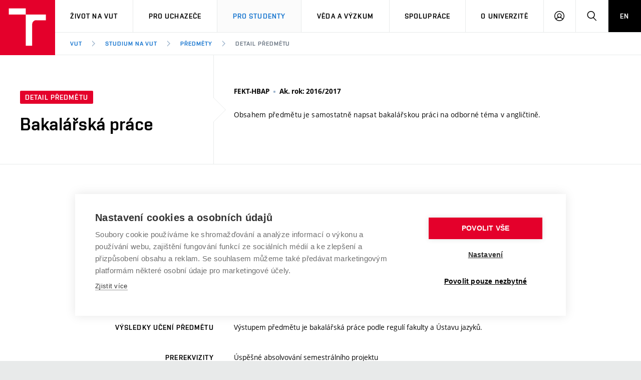

--- FILE ---
content_type: text/html; charset=utf-8
request_url: https://www.vut.cz/studenti/predmety/detail/170410
body_size: 9939
content:
<!DOCTYPE HTML>
<html class="no-js" lang="cs"><head>
    <script>
        Object.defineProperty(window, 'gl_lang_code', {writable:false, value:'cs'});
        Object.defineProperty(window, 'gl_debug', {writable:false, value:false});
        Object.defineProperty(window, 'gl_url_www', {writable:false, value:'https://www.vut.cz/'});
        Object.defineProperty(window, 'gl_cookie_help_status', {writable:false, value:'t2_help_status'});
        if (!window.hasOwnProperty('jstr')) {
            Object.defineProperty(window, 'jstr', {
                writable: false,
                value: function (cs, en) {
                    cs = (typeof cs == 'string' ? cs : (cs && cs.toString ? cs.toString() : '')).trim().replace(/\s+/, ' ');
                    return cs;
                }
            });
        }
    </script>

    <script>
window.dataLayer=window.dataLayer||[];
</script>

    <!-- Google Tag Manager -->
<script>(function(w,d,s,l,i){w[l]=w[l]||[];w[l].push({'gtm.start':
new Date().getTime(),event:'gtm.js'});var f=d.getElementsByTagName(s)[0],
j=d.createElement(s),dl=l!='dataLayer'?'&l='+l:'';j.async=true;j.src=
'https://www.googletagmanager.com/gtm.js?id='+i+dl;f.parentNode.insertBefore(j,f);
})(window,document,'script','dataLayer','GTM-WCCFFS');</script>
<!-- End Google Tag Manager -->

    <script>
                        dataLayer.push({
                            'code' : {
                                'v' : '2.2'
                            },
                            'page' : {
                                'currencyCode' : 'CZK',
                                'locale' : 'cs',
                                'title' : 'Detail předmětu – VUT',
                                'fullPath' : null
                            },
                            'user' : {
                                'l' :  'out'
                            }
                        });
                        </script>        <meta charset="UTF-8" />
        <meta http-equiv="X-UA-Compatible" content="IE=edge">
        <!--<meta http-equiv="Content-Type" content="text/html;charset=utf-8" />-->
        <!--<meta http-equiv="Content-Language" content="cz">-->
        <title>Detail předmětu – VUT</title>
        <meta name="author" content="CIS VUT">
        
                    <meta name="robots" content="index,follow" />
                    <meta name="googlebot" content="index,follow" />
                
        <link rel="icon" href="/i/images/favicon_ostra.ico" type="image/x-icon">
        <link rel="shortcut icon" href="/i/images/favicon_ostra.ico" type="image/x-icon">

        <link rel="apple-touch-icon" href="https://www.vut.cz/i/images/apple-touch-icon.png" />
        <link rel="apple-touch-icon-precomposed" sizes="57x57" href="https://www.vut.cz/i/images/apple-touch-icon-57x57.png" />
        <link rel="apple-touch-icon-precomposed" sizes="72x72" href="https://www.vut.cz/i/images/apple-touch-icon-72x72.png" />
        <link rel="apple-touch-icon-precomposed" sizes="76x76" href="https://www.vut.cz/i/images/apple-touch-icon-76x76.png" />
        <link rel="apple-touch-icon-precomposed" sizes="114x114" href="https://www.vut.cz/i/images/apple-touch-icon-114x114.png" />
        <link rel="apple-touch-icon-precomposed" sizes="120x120" href="https://www.vut.cz/i/images/apple-touch-icon-120x120.png" />
        <link rel="apple-touch-icon-precomposed" sizes="144x144" href="https://www.vut.cz/i/images/apple-touch-icon-144x144.png" />
        <link rel="apple-touch-icon-precomposed" sizes="152x152" href="https://www.vut.cz/i/images/apple-touch-icon-152x152.png" />
        <link rel="apple-touch-icon-precomposed" sizes="180x180" href="https://www.vut.cz/i/images/apple-touch-icon-180x180.png" />

        <!--
        // html 5 unknown
        <meta http-equiv="Content-Script-Type" content="text/javascript">
        <meta http-equiv="Content-Style-Type" content="text/css">
        -->


        <meta name="viewport" content="width=device-width, initial-scale=1.0, minimum-scale=1.0, maximum-scale=1.0, user-scalable=0"><link rel="stylesheet" href="/i/css/portal2018.css?ver=31" media="screen"><link rel="stylesheet" href="/i/css/print.css" media="print">  <link rel="stylesheet" title="Default Skin" media="all" type="text/css" href="/i/assets/base/vutbox/vutbox.css?version=1a465a3c3f27b4ddb8547580a87e6656c7ff7bcd">
  <link rel="stylesheet" title="Default Skin" media="all" type="text/css" href="/i/www_base/css/icomoon/style.css?version=1a465a3c3f27b4ddb8547580a87e6656c7ff7bcd">
  <link rel="stylesheet" title="Default Skin" media="all" type="text/css" href="/i/css/portal2018_vutpath.css?ver=64">
  <link rel="stylesheet" title="Default Skin" media="all" type="text/css" href="/i/www_base/css/html.css">
  <link rel="stylesheet" title="Default Skin" media="all" type="text/css" href="/i/assets/base/vutajax/vutajax.css?version=1a465a3c3f27b4ddb8547580a87e6656c7ff7bcd">
  <script src="/i/www_base/lib_www/jquery/jquery-1.12.4.min.js"></script>
  <script src="/i/www_base/lib_www/jquery/jquery-migrate-1.4.1.min.js"></script>
  <script src="/i/www_base/js/html.js"></script>
  <script src="/i/assets/base/vutajax/vutajax.pack.js?version=1a465a3c3f27b4ddb8547580a87e6656c7ff7bcd"></script>
  <script src="/i/images/layout_portal2018/js/modernizr.min.js"></script>
  <script src="/i/images/layout_portal2018/js/cookies.js"></script>
<meta name=“robots” content=“noindex, follow” />            <script>
                (function () {
                    var className = document.documentElement.className;
                    className = className.replace('no-js', 'js');

                    if (window.Cookies.get('fontsLoaded') === 'true') {
                        className += ' fonts-loaded';
                    }

                    document.documentElement.className = className;
                }());
            </script>
        

        <style>
            .alert-ua-yellow {background: #f9dd16; color: #1676d0;}
            .alert-ua-blue {margin-bottom: 0px;}
            .alert-ua-yellow a:hover, .alert-ua-yellow a:visited {color:black}
            .alert-ua-blue a:hover, .alert-ua-blue a:visited {color:black}
        </style>



        </head>
<body>
<!-- Google Tag Manager (noscript) -->
<noscript><iframe src="https://www.googletagmanager.com/ns.html?id=GTM-WCCFFS"
height="0" width="0" style="display:none;visibility:hidden"></iframe></noscript>
<!-- End Google Tag Manager (noscript) --><div id="ttip"></div><script language=javascript type="text/javascript">ttip_obj_init()</script><style>
/* velikost standardniho pisma ve fz-lg jen na vut.cz */
.fz-lg {font-size:14px;}
</style>

<div class="mother">
      <nav class="m-accessibility" id="m-accessibility">
        <p class="vhide">Přístupnostní navigace</p>
        <a title="Přejít k obsahu (Klávesová zkratka: Alt + 2)" accesskey="2" href="#main">Přejít k obsahu</a>
        <span class="hide">|</span>
        <a href="#m-main">Přejít k hlavnímu menu</a>
      </nav>

      <header class="header" role="banner">


        <h1 class="header__logo">
          <a href="/" aria-label="Odkaz na domovskou stránku">
            <span class="icon-svg icon-svg--symbol print-hide">
              <svg class="icon-svg__svg" xmlns:xlink="https://www.w3.org/1999/xlink">
              
                <use xlink:href="https://www.vut.cz/i/images/layout_portal2018/bg/icons-svg.svg#icon-symbol" x="0" y="0" width="100%" height="100%"></use>
                
              </svg>
            </span>
            
            <span class="header__logo-main " data-timeout="1500">
        <span class="icon-svg icon-svg--logo ">
              <svg class="icon-svg__svg" xmlns:xlink="https://www.w3.org/1999/xlink">
              
                <use xlink:href="https://www.vut.cz/i/images/layout_portal2018/bg/icons-svg.svg#icon-logo" x="0" y="0" width="100%" height="100%"></use>
              
              </svg>
            </span>

            </span>
            <span class="vhide">VUT</span>
          </a>
        </h1>

        <nav id="m-main" class="m-main m-main--header header__menu" aria-label="Hlavní menu">
          <a href="#" class="m-main__toggle">
            <span class="icon-svg icon-svg--menu m-main__toggle-icon m-main__toggle-icon--open">
              <svg class="icon-svg__svg" xmlns:xlink="https://www.w3.org/1999/xlink">
                <use xlink:href="https://www.vut.cz/i/images/layout_portal2018/bg/icons-svg.svg#icon-menu" x="0" y="0" width="100%" height="100%"></use>
              </svg>
            </span>

            <span class="icon-svg icon-svg--close--sm m-main__toggle-icon m-main__toggle-icon--close">
              <svg class="icon-svg__svg" xmlns:xlink="https://www.w3.org/1999/xlink">
                <use xlink:href="https://www.vut.cz/i/images/layout_portal2018/bg/icons-svg.svg#icon-close--sm" x="0" y="0" width="100%" height="100%"></use>
              </svg>
            </span>

            <span class="m-main__toggle-label">Menu</span>
          </a>

          <ul class="m-main__list m-main__list--main">
            <li class="m-main__item" data-toggle>
              <a href="#" class="m-main__link">Život na VUT</a>
              <a href="#" class="m-main__toggle-sub js-toggle">
                <span class="icon-svg icon-svg--angle-d m-main__toggle-sub-icon">
                  <svg class="icon-svg__svg" xmlns:xlink="https://www.w3.org/1999/xlink">
                    <use xlink:href="https://www.vut.cz/i/images/layout_portal2018/bg/icons-svg.svg#icon-angle-d" x="0" y="0" width="100%" height="100%"></use>
                  </svg>
                </span>

                <span class="vhide">Submenu</span>
              </a>
              <div class="m-main__submenu" data-toggleable>
                <div class="m-sub">
                  <div class="m-sub__col">
                    <ul class="m-sub__list">
                      
      <li class="m-sub__item">
        <a href="/zivot" class="m-sub__link">Atmosféra VUT</a>
      </li>
      <li class="m-sub__item">
        <a href="/zivot/prostory" class="m-sub__link">Prostory školy</a>
      </li>
      <li class="m-sub__item">
        <a href="/zivot/koleje" class="m-sub__link">Koleje</a>
      </li>
      <li class="m-sub__item">
        <a href="/zivot/menzy" class="m-sub__link">Stravování</a>
      </li>
      <li class="m-sub__item">
        <a href="/zivot/sport" class="m-sub__link">Sport na VUT</a>
      </li>
      <li class="m-sub__item">
        <a href="/zivot/studentsky" class="m-sub__link">Studentský život</a>
      </li>
      <li class="m-sub__item">
        <a href="/zivot/brno" class="m-sub__link">Brno</a>
      </li>
  
                    </ul>
                  </div>
                </div>
              </div>
            </li>


            <li class="m-main__item" data-toggle>
              <a href="#" class="m-main__link">Pro uchazeče</a>
              <a href="#" class="m-main__toggle-sub js-toggle">
                <span class="icon-svg icon-svg--angle-d m-main__toggle-sub-icon">
                  <svg class="icon-svg__svg" xmlns:xlink="https://www.w3.org/1999/xlink">
                    <use xlink:href="https://www.vut.cz/i/images/layout_portal2018/bg/icons-svg.svg#icon-angle-d" x="0" y="0" width="100%" height="100%"></use>
                  </svg>
                </span>

                <span class="vhide">Submenu</span>
              </a>
              <div class="m-main__submenu" data-toggleable>
                <div class="m-sub">
                  <div class="m-sub__col">
                    <ul class="m-sub__list">
                      

      <li class="m-sub__item">
        <a href="/studuj/proc-na-vut" class="m-sub__link">Proč na VUT</a>
      </li>
      <li class="m-sub__item">
        <a href="/studenti/programy?data[rok]=2026" class="m-sub__link">Studijní programy</a>
      </li>
      <li class="m-sub__item">
        <a href="/studuj/dod" class="m-sub__link">Dny otevřených dveří</a>
      </li>
      <li class="m-sub__item">
        <a href="/studuj/pro-juniory" class="m-sub__link">Aktivity pro juniory</a>
      </li>
      <li class="m-sub__item">
        <a href="/studuj/czv" class="m-sub__link">Celoživotní vzdělávání</a>
      </li>
      <li class="m-sub__item">
        <a href="/studuj/udaje" class="m-sub__link">Zpracování osobních údajů uchazečů o studium</a>
      </li>

  

                    </ul>
                    <p>
                      <a href="/eprihlaska" target=_blank class="btn btn--sm">
                        <span class="btn__text">E-přihláška</span>
                      </a>
                    </p>
                  </div>
                </div>
              </div>
            </li>
    

            <li class="m-main__item" data-toggle>
              <a href="#" class="m-main__link" aria-current="page">Pro studenty</a>
              <a href="#" class="m-main__toggle-sub js-toggle">
                <span class="icon-svg icon-svg--angle-d m-main__toggle-sub-icon">
                  <svg class="icon-svg__svg" xmlns:xlink="https://www.w3.org/1999/xlink">
                    <use xlink:href="https://www.vut.cz/i/images/layout_portal2018/bg/icons-svg.svg#icon-angle-d" x="0" y="0" width="100%" height="100%"></use>
                  </svg>
                </span>
                <span class="vhide">Submenu</span>
              </a>
              <div class="m-main__submenu m-main__submenu--md m-main__submenu-2col" data-toggleable>
                <div class="m-sub">
                  <div class="m-sub__col">
                    <h2 class="m-highlights__title m-highlights__title--upper color-secondary">Studium</h2>
                    <ul class="m-sub__list">
                      
    <li class="m-sub__item">
      <a href="/studenti/predmety" class="m-sub__link" aria-current="page">Předměty</a>
    </li>
    <li class="m-sub__item">
      <a href="/studenti/programy" class="m-sub__link">Studijní programy</a>
    </li>
    <li class="m-sub__item">
      <a href="/studenti/harmonogram" class="m-sub__link">Harmonogram akademického&nbsp;roku</a>
    </li>
    <li class="m-sub__item">
      <a href="/studenti/zav-prace" class="m-sub__link">Závěrečné práce</a>
    </li>
    <li class="m-sub__item">
      <a href="/studenti/doktorske" class="m-sub__link">Doktorské studium</a>
    </li>
  
                    </ul>
                    <h2 class="m-highlights__title m-highlights__title--upper color-secondary">Legislativa a předpisy</h2>
                    <ul class="m-sub__list">
                      
    <li class="m-sub__item">
      <a href="/studenti/predpisy" class="m-sub__link">Studijní předpisy</a>
    </li>
    <li class="m-sub__item">
      <a href="/studenti/poplatky" class="m-sub__link">Poplatky za studium</a>
    </li>
    <li class="m-sub__item">
        <a href="/studenti/osobni-udaje" class="m-sub__link">Zpracování osobních údajů studentů</a>
    </li>
  
                    </ul>
                  </div>
                  <div class="m-sub__col m-sub__col--sub">
                    <h2 class="m-highlights__title m-highlights__title--upper color-secondary">Zahraničí</h2>
                    <ul class="m-sub__list">
                      
    <li class="m-sub__item">
      <a href="/studenti/staze" class="m-sub__link">Studium a stáže v&nbsp;zahraničí</a>
    </li>
    <li class="m-sub__item">
      <a href="/studenti/uznani-vzdelani" class="m-sub__link">Uznání zahraničního vzdělání</a>
    </li>
  
                    </ul>
                    <h2 class="m-highlights__title m-highlights__title--upper color-secondary">Podpora při studiu</h2>
                    <ul class="m-sub__list">
                      
    <li class="m-sub__item">
      <a href="/studenti/stipendia" class="m-sub__link">Stipendia</a>
    </li>
    <li class="m-sub__item">
      <a href="/knihovny" target=_blank class="m-sub__link link-ext">Knihovny<span class="vhide"> (externí odkaz)</span></a>
    </li>
    <li class="m-sub__item">
      <a href="/vut/podpora-zamestnancu/socialni-bezpeci" class="m-sub__link">Sociální bezpečí</a>
    </li>
    <li class="m-sub__item">
      <a href="/studenti/bez-barier" class="m-sub__link">Studium bez bariér</a>
    </li>
    <li class="m-sub__item">
        <a href="/studenti/podnikavost" class="m-sub__link">Podpora podnikání</a>
    </li>
  
                    </ul>
                  </div>


                </div>
              </div>
            </li>








            <li class="m-main__item" data-toggle>
              <a href="#" class="m-main__link">Věda a výzkum</a>
              <a href="#" class="m-main__toggle-sub js-toggle">
                  <span class="icon-svg icon-svg--angle-d m-main__toggle-sub-icon">
                      <svg class="icon-svg__svg" xmlns:xlink="https://www.w3.org/1999/xlink">
                        <use xlink:href="https://www.vut.cz/i/images/layout_portal2018/bg/icons-svg.svg#icon-angle-d" x="0" y="0" width="100%" height="100%"></use>
                      </svg>
                  </span>

                  <span class="vhide">Submenu</span>
                </a>
              <div class="m-main__submenu <!--m-main__submenu--lg-->" data-toggleable>
                <div class="m-sub">
                  <div class="m-sub__col">
                    <ul class="m-sub__list">
                      
    <li class="m-sub__item">
      <a href="/vav" class="m-sub__link">Věda a výzkum na VUT</a>
    </li>
    <li class="m-sub__item">
      <a href="/vav/excelence" class="m-sub__link">Podpora excelence</a>
    </li>
    <li class="m-sub__item">
      <a href="/vav/mezinarodni-vedecka-rada" class="m-sub__link">Mezinárodní vědecká rada</a>
    </li>
    <li class="m-sub__item">
      <a href="/vav/kvalita-vav " class="m-sub__link">Systém zajišťování kvality výzkumu</a>
    </li>
    <li class="m-sub__item">
      <a href="/vav/infrastruktura" class="m-sub__link">Výzkumné infrastruktury</a>
    </li>
    <li class="m-sub__item">
      <a href="/vav/transfer" class="m-sub__link">Transfer znalostí</a>
    </li>
    <li class="m-sub__item">
      <a href="/vav/openscience" class="m-sub__link">Open Science</a>
    </li>
    <li class="m-sub__item">
      <a href="/vav/projekty" class="m-sub__link">Projekty</a>
    </li>
    <li class="m-sub__item">
      <a href="/vav/projekty/sf" class="m-sub__link">Projekty ze strukturálních fondů</a>
    </li>
    <li class="m-sub__item">
      <a href="/vav/specificky-vyzkum" class="m-sub__link">Specifický výzkum</a>
    </li>

  
                    </ul>
                  </div>
                </div>
              </div>
            </li>





            <li class="m-main__item" data-toggle>
              <a href="#" class="m-main__link">Spolupráce</a>
              <a href="#" class="m-main__toggle-sub js-toggle">
                  <span class="icon-svg icon-svg--angle-d m-main__toggle-sub-icon">
                    <svg class="icon-svg__svg" xmlns:xlink="https://www.w3.org/1999/xlink">
                      <use xlink:href="https://www.vut.cz/i/images/layout_portal2018/bg/icons-svg.svg#icon-angle-d" x="0" y="0" width="100%" height="100%"></use>
                    </svg>
                  </span>

                  <span class="vhide">Submenu</span>
                </a>
              <div class="m-main__submenu" data-toggleable>
                <div class="m-sub">
                  <div class="m-sub__col">
                    <ul class="m-sub__list">
                      
    <li class="m-sub__item">
      <a href="/spoluprace" class="m-sub__link">Firemní spolupráce</a>
    </li>
    <li class="m-sub__item">
      <a href="/spoluprace/zahranicni" class="m-sub__link">Zahraniční spolupráce</a>
    </li>
    <li class="m-sub__item">
      <a href="/spoluprace/skoly" class="m-sub__link">Spolupráce se školami</a>
    </li>
    <li class="m-sub__item">
      <a href="/spoluprace/sluzby" class="m-sub__link">Služby univerzity</a>
    </li>
    <li class="m-sub__item">
      <a href="/spoluprace/mezinarodni-dohody" class="m-sub__link">Mezinárodní dohody</a>
    </li>
    <li class="m-sub__item">
      <a href="/spoluprace/univerzitni-site" class="m-sub__link">Univerzitní sítě</a>
    </li>
  
                    </ul>
                  </div>
                </div>
              </div>
            </li>
            
            <li class="m-main__item" data-toggle>
              <a href="#" class="m-main__link">O univerzitě</a>
              <a href="#" class="m-main__toggle-sub js-toggle">
                  <span class="icon-svg icon-svg--angle-d m-main__toggle-sub-icon">
                    <svg class="icon-svg__svg" xmlns:xlink="https://www.w3.org/1999/xlink">
                      <use xlink:href="https://www.vut.cz/i/images/layout_portal2018/bg/icons-svg.svg#icon-angle-d" x="0" y="0" width="100%" height="100%"></use>
                    </svg>
                  </span>

                  <span class="vhide">Submenu</span>
                </a>
              <div class="m-main__submenu m-main__submenu--md m-main__submenu-4col submenu-col--sub__visible" data-toggleable>
                <div class="m-sub">
                  <div class="m-sub__col">
                    <h2 class="m-highlights__title m-highlights__title--upper color-secondary">O univerzitě</h2>
                    <ul class="m-sub__list">
                      
    <li class="m-sub__item">
      <a href="/vut/profil" class="m-sub__link">Profil univerzity</a>
    </li>
    <ul>
      <li class="m-sub__item">
        <a href="/udrzitelnost" class="m-sub__link">Udržitelná univerzita</a>
      </li>
      <li class="m-sub__item">
        <a href="/contribute" class="m-sub__link">Podnikavá univerzita / ContriBUTe</a>
      </li>
      <li class="m-sub__item">
        <a href="/bezpecna-univerzita" class="m-sub__link">Bezpečná univerzita</a>
      </li>
      <li class="m-sub__item">
        <a href="/vyznamenani" class="m-sub__link">Vyznamenání</a>
      </li>
    </ul>
    <li class="m-sub__item">
      <a href="/vut/struktura" class="m-sub__link">Organizační struktura</a>
    </li>
  
                    </ul>
                    <h2 class="m-highlights__title m-highlights__title--upper color-secondary">Legislativní a úřední záležitosti</h2>
                    <ul class="m-sub__list">
                      
    <li class="m-sub__item">
      <a href="/uredni-deska" class="m-sub__link">Úřední deska</a>
    </li>
    <li class="m-sub__item">
      <a href="/vut/osobni-udaje" class="m-sub__link">Ochrana osobních údajů</a>
    </li>
  
                    </ul>
                  </div>
                  <div class="m-sub__col m-sub__col--sub">
                    <h2 class="m-highlights__title m-highlights__title--upper color-secondary">Kariéra a pracovní prostředí</h2>
                    <ul class="m-sub__list">
                      
    <li class="m-sub__item">
      <a href="https://vutbr.jobs.cz/" target="_blank" class="m-sub__link link-ext">Pracovní příležitosti<span class="vhide"> (externí odkaz)</span></a>
    </li>
    <li class="m-sub__item">
      <a href="/vut/podpora-zamestnancu" class="m-sub__link">Podpora a rozvoj zaměstnanců a studujících</a>
    </li>
    <ul>
      <li class="m-sub__item">
        <a href="/vut/podpora-zamestnancu/rovne-prilezitosti" class="m-sub__link">Rovné příležitosti</a>
      </li>
      <li class="m-sub__item">
        <a href="/vut/podpora-zamestnancu/socialni-bezpeci" class="m-sub__link">Sociální bezpečí</a>
      </li>
      <li class="m-sub__item">
        <a href="/vut/podpora-zamestnancu/hr-award" class="m-sub__link">HR Award</a>
      </li>
    </ul>
  
                    </ul>
                    <h2 class="m-highlights__title m-highlights__title--upper color-secondary">Ostatní</h2>
                    <ul class="m-sub__list">
                      
    <li class="m-sub__item">
      <a href="/vut/kontakty" class="m-sub__link">Kontakty</a>
    </li>
    <li class="m-sub__item">
      <a href="/vut/media" class="m-sub__link">Pro média</a>
    </li>
    <li class="m-sub__item">
      <a href="https://www.vutalumni.cz/" target=_blank class="m-sub__link link-ext">Absolventi<span class="vhide">(externí odkaz)</span></a>
    </li>
  
                    </ul>
                  </div>
                  <div class="m-sub__col m-sub__col--sub">
                    <div class="m-highlights">
                      <h2 class="m-highlights__title m-highlights__title--upper">Fakulty a vysokoškolské ústavy</h2>
                      <ul class="m-highlights__list m-highlights__list--compact">
                        <li class="m-highlights__item">
                          <a href="https://www.fce.vutbr.cz" target=_blank class="m-highlights__link link-ext">
                              Fakulta stavební
                          </a>
                        </li>
                        <li class="m-highlights__item">
                          <a href="https://www.fsi.vutbr.cz" target=_blank class="m-highlights__link link-ext">
                              Fakulta strojního inženýrství
                          </a>
                        </li>
                        <li class="m-highlights__item">
                          <a href="https://www.fekt.vut.cz" target=_blank class="m-highlights__link link-ext">
                              Fakulta elektrotechniky a&nbsp;komunikačních technologií
                          </a>
                        </li>
                        <li class="m-highlights__item">
                          <a href="https://www.fa.vutbr.cz" target=_blank class="m-highlights__link link-ext">
                              Fakulta architektury
                          </a>
                        </li>
                        <li class="m-highlights__item">
                          <a href="https://www.fch.vutbr.cz" target=_blank class="m-highlights__link link-ext">
                              Fakulta chemická
                          </a>
                        </li>
                        <li class="m-highlights__item">
                          <a href="https://www.fp.vutbr.cz" target=_blank class="m-highlights__link link-ext">
                              Fakulta podnikatelská
                          </a>
                        </li>
                        <li class="m-highlights__item">
                          <a href="https://www.favu.vutbr.cz" target=_blank class="m-highlights__link link-ext">
                              Fakulta výtvarných umění
                          </a>
                        </li>
                        <li class="m-highlights__item">
                          <a href="https://www.fit.vut.cz" target=_blank class="m-highlights__link link-ext">
                              Fakulta informačních technologií
                          </a>
                        </li>
                      </ul>
                      <ul class="m-highlights__list m-highlights__list--compact">
                          <li class="m-highlights__item">
                            <a href="https://www.usi.vutbr.cz" target=_blank class="m-highlights__link link-ext">
                                Ústav soudního inženýrství
                            </a>
                          </li>
                          <li class="m-highlights__item">
                            <a href="https://www.cesa.vut.cz" target=_blank class="m-highlights__link link-ext">
                                Centrum sportovních aktivit
                            </a>
                          </li>
                          <li class="m-highlights__item">
                            <a href="https://www.ceitec.cz" target=_blank class="m-highlights__link link-ext">
                                Středoevropský technologický institut (CEITEC VUT)
                            </a>
                          </li>
                        </ul>
                    </div>
                  </div>
                  <div class="m-sub__col m-sub__col--sub">
                    <div class="m-highlights">
                      <h2 class="m-highlights__title m-highlights__title--upper">Součásti</h2>
                      <ul class="m-highlights__list m-highlights__list--compact">
                        <li class="m-highlights__item">
                          <a href="https://www.vut.cz/cis" target=_blank class="m-highlights__link link-ext">
                              Centrum informačních služeb
                          </a>
                        </li>
                        <li class="m-highlights__item">
                          <a href="https://www.cvp.vut.cz/" target=_blank class="m-highlights__link link-ext">
                              Centrum vzdělávání a&nbsp;poradenství
                          </a>
                        </li>
                        <li class="m-highlights__item">
                          <a href="https://www.kam.vutbr.cz/" target=_blank class="m-highlights__link link-ext">
                              Koleje a menzy
                          </a>
                        </li>
                        <li class="m-highlights__item">
                          <a href="https://www.vut.cz/vutium" target=_blank class="m-highlights__link link-ext">
                              Nakladatelství VUTIUM
                          </a>
                        </li>
                        <li class="m-highlights__item">
                          <a href="https://www.vut.cz/uk" target=_blank class="m-highlights__link link-ext">
                              Ústřední knihovna
                          </a>
                        </li>
                        <li class="m-highlights__item">
                          <a href="https://czechsemiconductorcentre.cz/" target=_blank class="m-highlights__link link-ext">
                              České polovodičové centrum
                          </a>
                        </li>
                        <li class="m-highlights__item">
                          <a href="https://www.vut.cz/vut/struktura/rektorat" class="m-highlights__link">
                              Rektorát
                          </a>
                        </li>
                      </ul>
                    </div>
                </div>
              </div>
            </li>
            <li class="m-main__item hide--t hide--d">
          <a href="/en/students/courses/detail/170410" class="m-main__link m-main__link--lang">EN</a>
            </li>
          </ul>

          <ul class="m-main__list m-main__list--side">
          
            <li class="m-main__item">
                <a href="/intra" class="m-main__link m-main__link--icon js-user-menu">
                    <span class="icon-svg icon-svg--user m-main__icon">
                    <svg class="icon-svg__svg" xmlns:xlink="https://www.w3.org/1999/xlink">
                        <use xlink:href="https://www.vut.cz/i/images/layout_portal2018/bg/icons-svg.svg#icon-user" x="0" y="0" width="100%" height="100%"></use>
                    </svg>
                </span>
                <span class="vhide">Přihlásit se</span>

                </a>
                <div class="m-main__submenu m-main__submenu--m">
                    <div class="m-sub">
                        <div class="m-sub__col">
                            <h2 class="h4">Přihlásit se</h2>
                             <ul class="m-sub__list">
                                <li class="m-sub__item">
                                    <a href="/login/studenti/predmety/detail?fdkey=8nHsOAG94f/170410" class="m-sub__link">Web VUT</a>
                                </li>
                                <li class="m-sub__item">
                                    <a href="/intra" class="m-sub__link">Intraportál</a>
                                </li>
                                <li class="m-sub__item">
                                    <a href="/studis" class="m-sub__link">Studis</a>
                                </li>
                                <li class="m-sub__item">
                                    <a href="/teacher/2" class="m-sub__link">Teacher</a>
                                </li>
                                <li class="m-sub__item">
                                    <a href="/vavis" class="m-sub__link">Vavis</a>
                                </li>
                                <li class="m-sub__item">
                                    <a href="https://moodle.vut.cz" class="m-sub__link">Elearning</a>
                                </li>
                                
                            </ul>
                        </div>
                    </div>
                </div>
            </li>
    
            <li class="m-main__item">
              <a href="#f-search" class="m-main__link m-main__link--icon js-toggle" id="f-search-trigger">
                <span class="icon-svg icon-svg--search m-main__icon">
  <svg class="icon-svg__svg" xmlns:xlink="https://www.w3.org/1999/xlink">
    <use xlink:href="https://www.vut.cz/i/images/layout_portal2018/bg/icons-svg.svg#icon-search" x="0" y="0" width="100%" height="100%"></use>
  </svg>
</span>

                <span class="vhide">Hledat</span>
              </a>
            </li>
            <li class="m-main__item hide--m">
              <a href="/en/students/courses/detail/170410" class="m-main__link m-main__link--lang">EN</a>
            </li>
          </ul>
        </nav>

        
        <div class="header__search">
          <form action="/hledat/" id="f-search" class="f-search" role="search">
            <p class="inp inp--group inp--group--m mb0">
              <label for="f-search__search" class="vhide">Vyhledávání</label>
              <span class="inp__fix inp__fix--btn-icon">
                <input type=hidden name=hact value=hledat>
                <input type="text" class="inp__text inp__text--lg inp__text--flat" id="f-search__search"  maxlength="90" name="htxt" placeholder="Hledat" data-focus>
                <button class="btn btn--lg btn--icon-only btn--blank inp__btn-icon" type="submit">
                  <span class="btn__text">
                    <span class="vhide">Vyhledat</span>
                    <span class="icon-svg icon-svg--search btn__icon">
  <svg class="icon-svg__svg" xmlns:xlink="https://www.w3.org/1999/xlink">
    <use xlink:href="https://www.vut.cz/i/images/layout_portal2018/bg/icons-svg.svg#icon-search" x="0" y="0" width="100%" height="100%"></use>
  </svg>
</span>

                  </span>
                </button>
              </span>
              <span class="inp__btn">
                <a href="#f-search" class="btn btn--lg btn--secondary btn--icon-only js-toggle">
                  <span class="btn__text">
                    <span class="vhide">Zavřít</span>
                    <span class="icon-svg icon-svg--close btn__icon">
  <svg class="icon-svg__svg" xmlns:xlink="https://www.w3.org/1999/xlink">
    <use xlink:href="https://www.vut.cz/i/images/layout_portal2018/bg/icons-svg.svg#icon-close" x="0" y="0" width="100%" height="100%"></use>
  </svg>
</span>

                  </span>
                </a>
              </span>
            </p>
          </form>
        </div>

<nav id="m-breadcrumb" class="m-breadcrumb header__breadcrumb" aria-label="Drobečková navigace"><a href="#" class="m-breadcrumb__nav m-breadcrumb__nav--prev">
						<span class="icon-svg icon-svg--angle-l m-breadcrumb__nav-icon">
	<svg class="icon-svg__svg" xmlns:xlink="http://www.w3.org/1999/xlink">
		<use xlink:href="https://www.vut.cz/i/images/layout_portal2018/bg/icons-svg.svg#icon-angle-l" x="0" y="0" width="100%" height="100%"></use>
	</svg>
</span>
					</a><div class="m-breadcrumb__wrap"><ol class="m-breadcrumb__list"><li class="m-breadcrumb__item"><a href="/" class="m-breadcrumb__link">VUT</a></li><li class="m-breadcrumb__item"><span class="icon-svg icon-svg--angle-r m-breadcrumb__separator">
                            <svg class="icon-svg__svg" xmlns:xlink="http://www.w3.org/1999/xlink">
                                <use xlink:href="https://www.vut.cz/i/images/layout_portal2018/bg/icons-svg.svg#icon-angle-r" x="0" y="0" width="100%" height="100%"></use>
                            </svg>
                         </span><a href="/studenti" class="m-breadcrumb__link">Studium na VUT</a></li><li class="m-breadcrumb__item"><span class="icon-svg icon-svg--angle-r m-breadcrumb__separator">
                            <svg class="icon-svg__svg" xmlns:xlink="http://www.w3.org/1999/xlink">
                                <use xlink:href="https://www.vut.cz/i/images/layout_portal2018/bg/icons-svg.svg#icon-angle-r" x="0" y="0" width="100%" height="100%"></use>
                            </svg>
                         </span><a href="/studenti/predmety" class="m-breadcrumb__link">Předměty</a></li><li class="m-breadcrumb__item"><span class="icon-svg icon-svg--angle-r m-breadcrumb__separator">
                            <svg class="icon-svg__svg" xmlns:xlink="http://www.w3.org/1999/xlink">
                                <use xlink:href="https://www.vut.cz/i/images/layout_portal2018/bg/icons-svg.svg#icon-angle-r" x="0" y="0" width="100%" height="100%"></use>
                            </svg>
                         </span><a href="#" aria-current="page" class="m-breadcrumb__link">Detail předmětu</a></li></ol></div><a href="#" class="m-breadcrumb__nav m-breadcrumb__nav--next">
						<span class="icon-svg icon-svg--angle-r m-breadcrumb__nav-icon">
	<svg class="icon-svg__svg" xmlns:xlink="http://www.w3.org/1999/xlink">
		<use xlink:href="https://www.vut.cz/i/images/layout_portal2018/bg/icons-svg.svg#icon-angle-r" x="0" y="0" width="100%" height="100%"></use>
	</svg>
</span>

					</a></nav></header>
    <main id="main" class="main" role="main">
<style>
    .bez_specializace{
        margin-left: 15px
    }
</style>

<div class="b-detail"><div class="grid grid--0"><div class="grid__cell size--t-4-12 holder holder--lg b-detail__head b-detail__head--arrow"><p class="mb20"><span class="tag tag--sm">Detail předmětu</span></p><h1 class="b-detail__title">Bakalářská práce</h1></div><div class="grid__cell size--t-8-12 holder holder--lg b-detail__summary"><p class="b-detail__annot mb20"><span class="b-detail__annot-item font-bold">FEKT-HBAP</span><span class="b-detail__annot-item font-bold">Ak. rok: 2016/2017</span></p><div class="b-detail__abstract fz-lg"><p>Obsahem předmětu je samostatně napsat bakalářskou práci na odborné téma v angličtině.</p></div></div></div><div class="b-detail__body border-t"><div class="grid grid--0"><div class="grid__cell size--t-4-12 holder holder--lg holder--0-r"><p class="b-detail__subtitle font-secondary">Jazyk výuky</p></div><div class="grid__cell size--t-8-12 holder holder--lg"><div class="b-detail__content">čeština</div></div></div><div class="grid grid--0"><div class="grid__cell size--t-4-12 holder holder--lg holder--0-r"><p class="b-detail__subtitle font-secondary">Počet kreditů</p></div><div class="grid__cell size--t-8-12 holder holder--lg"><div class="b-detail__content"><span
                    class="js-hint"
                    data-tooltipped=""
                    aria-describedby="tippy-tooltip-1"
                    data-original-title="Předmět je nepovinný nebo tvoří součást řady předmětů (kredity jsou uděleny po dokončení celé řady)."
                    >10</span></div></div></div><div class="grid grid--0"><div class="grid__cell size--t-4-12 holder holder--lg holder--0-r"><p class="b-detail__subtitle font-secondary">Garant předmětu</p></div><div class="grid__cell size--t-8-12 holder holder--lg"><div class="b-detail__content"><a  href="/lide/milena-krhutova-1476" class="no_u" target="_blank">doc. PhDr. Milena Krhutová, Ph.D.</a></div></div></div><div class="grid grid--0"><div class="grid__cell size--t-4-12 holder holder--lg holder--0-r"><p class="b-detail__subtitle font-secondary">Zajišťuje ústav</p></div><div class="grid__cell size--t-8-12 holder holder--lg"><div class="b-detail__content"><a href="https://www.ujaz.fekt.vut.cz" target="_blank">Ústav jazyků (UJAZ)</a></div></div></div><div class="grid grid--0"><div class="grid__cell size--t-4-12 holder holder--lg holder--0-r"><p class="b-detail__subtitle font-secondary">Výsledky učení předmětu</p></div><div class="grid__cell size--t-8-12 holder holder--lg"><div class="b-detail__content">Výstupem předmětu je bakalářská práce podle regulí fakulty a Ústavu jazyků.</div></div></div><div class="grid grid--0"><div class="grid__cell size--t-4-12 holder holder--lg holder--0-r"><p class="b-detail__subtitle font-secondary">Prerekvizity</p></div><div class="grid__cell size--t-8-12 holder holder--lg"><div class="b-detail__content">Úspěšné absolvování semestrálního projektu</div></div></div><div class="grid grid--0"><div class="grid__cell size--t-4-12 holder holder--lg holder--0-r"><p class="b-detail__subtitle font-secondary">Plánované vzdělávací činnosti a výukové metody</p></div><div class="grid__cell size--t-8-12 holder holder--lg"><div class="b-detail__content">Metody vyučování a způsoby výuky jsou v souladu s článkem 7 Studijního a zkušebního řádu VUT.</div></div></div><div class="grid grid--0"><div class="grid__cell size--t-4-12 holder holder--lg holder--0-r"><p class="b-detail__subtitle font-secondary">Způsob a kritéria hodnocení</p></div><div class="grid__cell size--t-8-12 holder holder--lg"><div class="b-detail__content">Práce bude posouzena vedoucím bakalářské práce, který za ni udělí kredity a doporučí ji k obhajobě.</div></div></div><div class="grid grid--0"><div class="grid__cell size--t-4-12 holder holder--lg holder--0-r"><p class="b-detail__subtitle font-secondary">Osnovy výuky</p></div><div class="grid__cell size--t-8-12 holder holder--lg"><div class="b-detail__content">Průběžná práce na bakalářské práci.<br>Studenti napíší bakalářskou práci podle pravidel stanovených fakultou a budou ji průběžně konzultovat s vedoucím své práce. Jazyk bakalářské práce je angličtina.</div></div></div><div class="grid grid--0"><div class="grid__cell size--t-4-12 holder holder--lg holder--0-r"><p class="b-detail__subtitle font-secondary">Učební cíle</p></div><div class="grid__cell size--t-8-12 holder holder--lg"><div class="b-detail__content">Cílem je prokázat schopnosti samostatně pracovat na odborném zadání v anglickém jazyce.</div></div></div><div class="grid grid--0"><div class="grid__cell size--t-4-12 holder holder--lg holder--0-r"><p class="b-detail__subtitle font-secondary">Vymezení kontrolované výuky a způsob jejího provádění a formy nahrazování zameškané výuky</p></div><div class="grid__cell size--t-8-12 holder holder--lg"><div class="b-detail__content">Vymezení kontrolované výuky a způsob jejího provádění stanoví každoročně aktualizovaná vyhláška garanta předmětu</div></div></div><div class="grid grid--0"><div class="grid__cell size--t-4-12 holder holder--lg holder--0-r"><p class="b-detail__subtitle font-secondary">Základní literatura</p></div><div class="grid__cell size--t-8-12 holder holder--lg"><div class="b-detail__content">Illona Leiki: Academic writing <br></div></div></div><div class="grid grid--0"><div class="grid__cell size--t-4-12 holder holder--lg holder--0-r"><p class="b-detail__subtitle font-secondary">Doporučená literatura</p></div><div class="grid__cell size--t-8-12 holder holder--lg"><div class="b-detail__content">Urbanová Ludmila: Stylistika anglického jazyka, 2008, Brno: Barrister and Principal<br></div></div></div><div class="grid grid--0"><div class="grid__cell size--t-4-12 holder holder--lg holder--0-r"><p class="b-detail__subtitle font-secondary">Zařazení předmětu ve studijních plánech</p></div><div class="grid__cell size--t-8-12 holder holder--lg"><div class="b-detail__content"><ul><li>Program <a href="https://www.vut.cz/studenti/programy/program/5814" class="no_u">AJEI-H</a> bakalářský<p class="bez_specializace">obor <a href="/studenti/programy/obor/11112" class="no_u">H-AEI</a>
, 3 ročník, letní semestr, povinný<br></li></ul></div></div></div><div class="b-detail__body border-t"><div class="grid grid--0"><div class="grid__cell size--t-4-12 holder holder--lg holder--0-r"><h4>Typ (způsob) výuky</h4></div><div class="grid__cell size--t-8-12 holder holder--lg">&nbsp;</div></div><div class="grid grid--0"><div class="grid__cell size--t-4-12 holder holder--lg holder--0-r"><p class="b-detail__subtitle font-secondary">Vedení bakalářské práce</p></div><div class="grid__cell size--t-8-12 holder holder--lg"><div class="b-detail__content">117 hod., povinná</div></div><div class="grid__cell size--t-4-12 holder holder--lg holder--0-r"><p class="b-detail__subtitle font-secondary">Vyučující / Lektor</p></div><div class="grid__cell size--t-8-12 holder holder--lg"><div class="b-detail__content"><a  href="/lide/milena-krhutova-1476" class="no_u" target="_blank">doc. PhDr. Milena Krhutová, Ph.D.</a></div></div><div class="grid__cell size--t-4-12 holder holder--lg holder--0-r"><p class="b-detail__subtitle font-secondary">Osnova</p></div><div class="grid__cell size--t-8-12 holder holder--lg"><div class="b-detail__content">Samostatné zpracování zadaného úkolu pod odborným vedením</div></div></div></div></div></div>
    </main>

      <footer class="footer" role="contentinfo">


        <div class="footer__group pt0--m pb0--m pt40--t pt55 pb40 holder holder--lg">
          <div class="grid">
            <div class="grid__cell size--t-4-12 size--2-12 mb40--t" data-toggle>
              <h2 class="footer__title js-toggle">Život na VUT
                <span class="icon-svg icon-svg--angle-d footer__title-icon">
                  <svg class="icon-svg__svg" xmlns:xlink="https://www.w3.org/1999/xlink">
                    <use xlink:href="https://www.vut.cz/i/images/layout_portal2018/bg/icons-svg.svg#icon-angle-d" x="0" y="0" width="100%" height="100%"></use>
                  </svg>
                </span>
              </h2>
              <div class="footer__more" data-toggleable="" style="">
                <ul class="footer__list">
                
      <li class="footer__item">
        <a href="/zivot" class="footer__link">Atmosféra VUT</a>
      </li>
      <li class="footer__item">
        <a href="/zivot/prostory" class="footer__link">Prostory školy</a>
      </li>
      <li class="footer__item">
        <a href="/zivot/koleje" class="footer__link">Koleje</a>
      </li>
      <li class="footer__item">
        <a href="/zivot/menzy" class="footer__link">Stravování</a>
      </li>
      <li class="footer__item">
        <a href="/zivot/sport" class="footer__link">Sport na VUT</a>
      </li>
      <li class="footer__item">
        <a href="/zivot/studentsky" class="footer__link">Studentský život</a>
      </li>
      <li class="footer__item">
        <a href="/zivot/brno" class="footer__link">Brno</a>
      </li>
  
                </ul>
              </div>
            </div>

            <div class="grid__cell size--t-4-12 size--2-12 mb40--t" data-toggle>
              <h2 class="footer__title js-toggle">Pro uchazeče
                <span class="icon-svg icon-svg--angle-d footer__title-icon">
                  <svg class="icon-svg__svg" xmlns:xlink="https://www.w3.org/1999/xlink">
                    <use xlink:href="https://www.vut.cz/i/images/layout_portal2018/bg/icons-svg.svg#icon-angle-d" x="0" y="0" width="100%" height="100%"></use>
                  </svg>
                </span>
              </h2>
              <div class="footer__more" data-toggleable="" style="">
                <ul class="footer__list">
                  

      <li class="footer__item">
        <a href="/studuj/proc-na-vut" class="footer__link">Proč na VUT</a>
      </li>
      <li class="footer__item">
        <a href="/studenti/programy?data[rok]=2026" class="footer__link">Studijní programy</a>
      </li>
      <li class="footer__item">
        <a href="/studuj/dod" class="footer__link">Dny otevřených dveří</a>
      </li>
      <li class="footer__item">
        <a href="/studuj/pro-juniory" class="footer__link">Aktivity pro juniory</a>
      </li>
      <li class="footer__item">
        <a href="/studuj/czv" class="footer__link">Celoživotní vzdělávání</a>
      </li>
      <li class="footer__item">
        <a href="/studuj/udaje" class="footer__link">Zpracování osobních údajů uchazečů o studium</a>
      </li>

  
                  <li class="footer__item">
                    <a href="https://www.vut.cz/eprihlaska" target=_blank class="footer__link">E-přihláška</a>
                  </li>
                </ul>
              </div>
            </div>
    

            <div class="grid__cell size--t-4-12 size--2-12 mb40--t" data-toggle="">
              <h2 class="footer__title js-toggle">Pro studenty
                <span class="icon-svg icon-svg--angle-d footer__title-icon">
                  <svg class="icon-svg__svg" xmlns:xlink="https://www.w3.org/1999/xlink">
                    <use xlink:href="https://www.vut.cz/i/images/layout_portal2018/bg/icons-svg.svg#icon-angle-d" x="0" y="0" width="100%" height="100%"></use>
                  </svg>
                </span>
              </h2>
              <div class="footer__more" data-toggleable="" style="">
                <ul class="footer__list">
                  
    <li class="footer__item">
      <a href="/studenti/predmety" class="footer__link" aria-current="page">Předměty</a>
    </li>
    <li class="footer__item">
      <a href="/studenti/programy" class="footer__link">Studijní programy</a>
    </li>
    <li class="footer__item">
      <a href="/studenti/harmonogram" class="footer__link">Harmonogram akademického&nbsp;roku</a>
    </li>
    <li class="footer__item">
      <a href="/studenti/zav-prace" class="footer__link">Závěrečné práce</a>
    </li>
    <li class="footer__item">
      <a href="/studenti/doktorske" class="footer__link">Doktorské studium</a>
    </li>
  
                </ul>
              </div>
              <div class="footer__more" data-toggleable="" style="">
                <ul class="footer__list">
                  
    <li class="footer__item">
      <a href="/studenti/predpisy" class="footer__link">Studijní předpisy</a>
    </li>
    <li class="footer__item">
      <a href="/studenti/poplatky" class="footer__link">Poplatky za studium</a>
    </li>
    <li class="footer__item">
        <a href="/studenti/osobni-udaje" class="footer__link">Zpracování osobních údajů studentů</a>
    </li>
  
                </ul>
              </div>
              <div class="footer__more" data-toggleable="" style="">
                <ul class="footer__list">
                  
    <li class="footer__item">
      <a href="/studenti/staze" class="footer__link">Studium a stáže v&nbsp;zahraničí</a>
    </li>
    <li class="footer__item">
      <a href="/studenti/uznani-vzdelani" class="footer__link">Uznání zahraničního vzdělání</a>
    </li>
  
                </ul>
              </div>
              <div class="footer__more" data-toggleable="" style="">
                <ul class="footer__list">
                  
    <li class="footer__item">
      <a href="/studenti/stipendia" class="footer__link">Stipendia</a>
    </li>
    <li class="footer__item">
      <a href="/knihovny" target=_blank class="footer__link link-ext">Knihovny<span class="vhide"> (externí odkaz)</span></a>
    </li>
    <li class="footer__item">
      <a href="/vut/podpora-zamestnancu/socialni-bezpeci" class="footer__link">Sociální bezpečí</a>
    </li>
    <li class="footer__item">
      <a href="/studenti/bez-barier" class="footer__link">Studium bez bariér</a>
    </li>
    <li class="footer__item">
        <a href="/studenti/podnikavost" class="footer__link">Podpora podnikání</a>
    </li>
  
                </ul>
              </div>
            </div>

            <div class="grid__cell size--t-4-12 size--2-12" data-toggle>
              <h2 class="footer__title js-toggle">Věda a výzkum
                <span class="icon-svg icon-svg--angle-d footer__title-icon">
                  <svg class="icon-svg__svg" xmlns:xlink="https://www.w3.org/1999/xlink">
                    <use xlink:href="https://www.vut.cz/i/images/layout_portal2018/bg/icons-svg.svg#icon-angle-d" x="0" y="0" width="100%" height="100%"></use>
                  </svg>
                </span>
              </h2>
              <div class="footer__more" data-toggleable="" style="">
                <ul class="footer__list">
                  
    <li class="footer__item">
      <a href="/vav" class="footer__link">Věda a výzkum na VUT</a>
    </li>
    <li class="footer__item">
      <a href="/vav/excelence" class="footer__link">Podpora excelence</a>
    </li>
    <li class="footer__item">
      <a href="/vav/mezinarodni-vedecka-rada" class="footer__link">Mezinárodní vědecká rada</a>
    </li>
    <li class="footer__item">
      <a href="/vav/kvalita-vav " class="footer__link">Systém zajišťování kvality výzkumu</a>
    </li>
    <li class="footer__item">
      <a href="/vav/infrastruktura" class="footer__link">Výzkumné infrastruktury</a>
    </li>
    <li class="footer__item">
      <a href="/vav/transfer" class="footer__link">Transfer znalostí</a>
    </li>
    <li class="footer__item">
      <a href="/vav/openscience" class="footer__link">Open Science</a>
    </li>
    <li class="footer__item">
      <a href="/vav/projekty" class="footer__link">Projekty</a>
    </li>
    <li class="footer__item">
      <a href="/vav/projekty/sf" class="footer__link">Projekty ze strukturálních fondů</a>
    </li>
    <li class="footer__item">
      <a href="/vav/specificky-vyzkum" class="footer__link">Specifický výzkum</a>
    </li>

  
                </ul>
              </div>
            </div>


            <div class="grid__cell size--t-4-12 size--2-12" data-toggle>
              <h2 class="footer__title js-toggle">Spolupráce
                <span class="icon-svg icon-svg--angle-d footer__title-icon">
                  <svg class="icon-svg__svg" xmlns:xlink="https://www.w3.org/1999/xlink">
                    <use xlink:href="https://www.vut.cz/i/images/layout_portal2018/bg/icons-svg.svg#icon-angle-d" x="0" y="0" width="100%" height="100%"></use>
                  </svg>
                </span>
              </h2>
              <div class="footer__more" data-toggleable="" style="">
                <ul class="footer__list">
                  
    <li class="footer__item">
      <a href="/spoluprace" class="footer__link">Firemní spolupráce</a>
    </li>
    <li class="footer__item">
      <a href="/spoluprace/zahranicni" class="footer__link">Zahraniční spolupráce</a>
    </li>
    <li class="footer__item">
      <a href="/spoluprace/skoly" class="footer__link">Spolupráce se školami</a>
    </li>
    <li class="footer__item">
      <a href="/spoluprace/sluzby" class="footer__link">Služby univerzity</a>
    </li>
    <li class="footer__item">
      <a href="/spoluprace/mezinarodni-dohody" class="footer__link">Mezinárodní dohody</a>
    </li>
    <li class="footer__item">
      <a href="/spoluprace/univerzitni-site" class="footer__link">Univerzitní sítě</a>
    </li>
  
                </ul>
              </div>
            </div>
         
            <div class="grid__cell size--t-4-12 size--2-12" data-toggle>
              <h2 class="footer__title js-toggle">O univerzitě
                <span class="icon-svg icon-svg--angle-d footer__title-icon">
                  <svg class="icon-svg__svg" xmlns:xlink="https://www.w3.org/1999/xlink">
                    <use xlink:href="https://www.vut.cz/i/images/layout_portal2018/bg/icons-svg.svg#icon-angle-d" x="0" y="0" width="100%" height="100%"></use>
                  </svg>
                </span>
              </h2>
              <div class="footer__more" data-toggleable="" style="">
                <ul class="footer__list">
                  
    <li class="footer__item">
      <a href="/vut/profil" class="footer__link">Profil univerzity</a>
    </li>
    <ul>
      <li class="footer__item">
        <a href="/udrzitelnost" class="footer__link">Udržitelná univerzita</a>
      </li>
      <li class="footer__item">
        <a href="/contribute" class="footer__link">Podnikavá univerzita / ContriBUTe</a>
      </li>
      <li class="footer__item">
        <a href="/bezpecna-univerzita" class="footer__link">Bezpečná univerzita</a>
      </li>
      <li class="footer__item">
        <a href="/vyznamenani" class="footer__link">Vyznamenání</a>
      </li>
    </ul>
    <li class="footer__item">
      <a href="/vut/struktura" class="footer__link">Organizační struktura</a>
    </li>
  
                </ul>
                <ul class="footer__list">
                  
    <li class="footer__item">
      <a href="/uredni-deska" class="footer__link">Úřední deska</a>
    </li>
    <li class="footer__item">
      <a href="/vut/osobni-udaje" class="footer__link">Ochrana osobních údajů</a>
    </li>
  
                </ul>
                <ul class="footer__list">
                  
    <li class="footer__item">
      <a href="https://vutbr.jobs.cz/" target="_blank" class="footer__link link-ext">Pracovní příležitosti<span class="vhide"> (externí odkaz)</span></a>
    </li>
    <li class="footer__item">
      <a href="/vut/podpora-zamestnancu" class="footer__link">Podpora a rozvoj zaměstnanců a studujících</a>
    </li>
    <ul>
      <li class="footer__item">
        <a href="/vut/podpora-zamestnancu/rovne-prilezitosti" class="footer__link">Rovné příležitosti</a>
      </li>
      <li class="footer__item">
        <a href="/vut/podpora-zamestnancu/socialni-bezpeci" class="footer__link">Sociální bezpečí</a>
      </li>
      <li class="footer__item">
        <a href="/vut/podpora-zamestnancu/hr-award" class="footer__link">HR Award</a>
      </li>
    </ul>
  
                </ul>
                <ul class="footer__list">
                  
    <li class="footer__item">
      <a href="/vut/kontakty" class="footer__link">Kontakty</a>
    </li>
    <li class="footer__item">
      <a href="/vut/media" class="footer__link">Pro média</a>
    </li>
    <li class="footer__item">
      <a href="https://www.vutalumni.cz/" target=_blank class="footer__link link-ext">Absolventi<span class="vhide">(externí odkaz)</span></a>
    </li>
  
                </ul>
              </div>
            </div>
          </div>
        </div>

        <div class="footer__group pt20--m pb40--m pt40 pb50 holder holder--lg">
          <div class="grid grid--middle">
            <div class="grid__cell size--t-6-12 size--4-12">
              <p class="footer__logo">
                <a href="https://www.vut.cz" aria-label="Odkaz na domovskou stránku VUT">


                  
                  <span class="icon-svg icon-svg--logo ">
                    <svg class="icon-svg__svg" xmlns:xlink="https://www.w3.org/1999/xlink">
                      <use xlink:href="https://www.vut.cz/i/images/layout_portal2018/bg/icons-svg.svg#icon-logo" x="0" y="0" width="100%" height="100%"></use>
                    </svg>

                  </span>
                    


                  <span class="vhide">Vysoké učení technické v Brně</span>
                </a>
              </p>
            </div>

            <div class="grid__cell size--t-6-12 size--3-12">
              <div class="address footer__info">
                <p class="address__title font-secondary">Vysoké učení technické v Brně</p>
                <div class="address__wrap">
                  <p class="address__item">
                    Antonínská 548/1<br>
                    602 00 Brno

                  </p>
                  <p class="address__item">
                    <a href="https://www.vut.cz" class="font-bold">www.vut.cz</a><br>
                    <a href="mailto:vut@vutbr.cz" class="font-bold">vut@vutbr.cz</a>
                  </p>
                </div>
              </div>
            </div>

            <div class="grid__cell size--t-6-12 size--5-12 push--t-6-12 push--auto">
              <div class="c-socials footer__socials">
                <ul class="c-socials__list">
                  <li class="c-socials__item">
                    <a href="https://instagram.com/vutvbrne" class="c-socials__link" target="_blank" title="Instagram">
                      <span class="icon-svg icon-svg--instagram c-socials__icon">
                        <svg class="icon-svg__svg" xmlns:xlink="https://www.w3.org/1999/xlink">
                          <use xlink:href="https://www.vut.cz/i/images/layout_portal2018/bg/icons-svg.svg#icon-instagram" x="0" y="0" width="100%" height="100%"></use>
                        </svg>
                      </span>
                      <span class="vhide">Instagram</span>
                    </a>
                  </li>
                  <li class="c-socials__item">
                    <a href="https://www.facebook.com/VUTvBrne" class="c-socials__link" target="_blank" title="Facebook">
                      <span class="icon-svg icon-svg--facebook c-socials__icon">
                        <svg class="icon-svg__svg" xmlns:xlink="https://www.w3.org/1999/xlink">
                          <use xlink:href="https://www.vut.cz/i/images/layout_portal2018/bg/icons-svg.svg#icon-facebook" x="0" y="0" width="100%" height="100%"></use>
                        </svg>
                      </span>
                      <span class="vhide">Facebook</span>
                    </a>
                  </li>
                  <li class="c-socials__item">
                    <a href="https://www.linkedin.com/school/vysok%C3%A9-u%C4%8Den%C3%AD-technick%C3%A9-v-brn%C4%9B" class="c-socials__link" target="_blank" title="LinkedIn">
                      <span class="icon-svg icon-svg--linkedin c-socials__icon">
                        <svg class="icon-svg__svg" xmlns:xlink="https://www.w3.org/1999/xlink">
                          <use xlink:href="https://www.vut.cz/i/images/layout_portal2018/bg/icons-svg.svg#icon-linkedin" x="0" y="0" width="100%" height="100%"></use>
                        </svg>
                      </span>
                      <span class="vhide">LinkedIn</span>
                    </a>
                  </li>
                  <li class="c-socials__item">
                    <a href="https://www.youtube.com/VUTvBrne" class="c-socials__link" target="_blank" title="YouTube">
                      <span class="icon-svg icon-svg--youtube c-socials__icon">
                        <svg class="icon-svg__svg" xmlns:xlink="https://www.w3.org/1999/xlink">
                          <use xlink:href="https://www.vut.cz/i/images/layout_portal2018/bg/icons-svg.svg#icon-youtube" x="0" y="0" width="100%" height="100%"></use>
                        </svg>
                      </span>
                      <span class="vhide">YouTube</span>
                    </a>
                  </li>
                  
                  <li class="c-socials__item">
                    <a href="https://www.threads.net/@vutvbrne" class="c-socials__link" target="_blank" title="Threads">
                      <span class="icon-svg icon-svg--threads c-socials__icon">
                        <img src="https://www.vut.cz/i/images/layout_portal2018/threads_logo.png" alt="Threads logo" width="20px" height="20px">
                      </span>
                      <span class="vhide">Threads</span>
                    </a>
                  </li>
                  <li class="c-socials__item">
                    <a href="https://x.com/VUTvBrne" class="c-socials__link" target="_blank" title="X">
                      <span class="icon-svg c-socials__icon">
                          <img src="https://www.vut.cz/i/images/layout_portal2018/X-icon_invert.svg" alt="X logo" width="20px" height="20px">
                      </span>
                      <span class="vhide">X</span>
                    </a>
                  </li>
                  <li class="c-socials__item">
                    <a href="https://bsky.app/profile/vut.cz" class="c-socials__link" target="_blank" title="Bluesky">
                      <span class="icon-svg c-socials__icon">
                          <img src="https://www.vut.cz/i/images/layout_portal2018/Bluesky_Logo.svg" alt="Bluesky logo" width="20px" height="20px">
                      </span>
                      <span class="vhide">Bluesky</span>
                    </a>
                  </li><br class="hide--t hide--m">
                  <li class="c-socials__item">
                    <a href="https://www.vut.cz/podcast" class="c-socials__link" target="_blank" title="Podcast">
                      <span class="icon-svg c-socials__icon">
                        <img src="https://www.vut.cz/i/images/layout_portal2018/microphone.svg" alt="Podcast logo" width="20px" height="20px">
                      </span>
                      <span class="vhide">Podcast</span>
                    </a>
                  </li>
                  <li class="c-socials__item">
                    <a href="https://eshop.vut.cz/" class="c-socials__link" target="_blank" title="E-shop VUT">
                      <span class="icon-svg c-socials__icon">
                        <img src="https://www.vut.cz/i/images/layout_portal2018/shopping-cart.svg" alt="E-shop VUT" width="20px" height="20px">
                      </span>
                      <span class="vhide">E-shop VUT</span>
                    </a>
                  </li>
                </ul>
              </div>
            </div>
          </div>
        </div>


        <div class="footer__group pt20 pb20 holder holder--lg">
          <div class="grid">
            <div class="grid__cell size--t-6-12 size--4-12">
                <p class="mb0 fz-sm color-gray">
              Copyright © 2026 VUT
            </p>
            </div>
            <div class="grid__cell size--t-6-12 size--4-12">
            <p class="mb0 fz-sm color-gray text-left--m">

                <a href="https://www.vut.cz/uredni-deska/pristupnost" target=_blank>Prohlášení o přístupnosti</a><br>
                <a href="/cookies" target=_blank>Informace o používání cookies</a><br>


            </p>
            </div>
            <div class="grid__cell size--t-6-12 size--4-12 push--t-6-12 push--auto">
              <div class="c-socials footer__socials">
                <ul class="c-socials__list">
                  <li class="c-socials__item">
                    <a href="/vut/podpora-zamestnancu/hr-award" class="c-socials__link" target=_blank>
                      <span class="icon-svg c-socials__icon">
                        <img src="https://www.vut.cz/i/images/layout_portal2018/hr_award_icon.svg" alt="HR Award logo" width="20px" height="20px">
                        </img>
                      </span>
                      <span class="vhide">HR Award</span>
                    </a>
                  </li>
                </ul>
              </div>
            </div>
          </div>
        </div>
      </footer>

<a href="#" class="to-top js-top">
    <span class="vhide">Nahoru</span>
    <span class="icon-svg icon-svg--angle-u to-top__icon">
    <svg class="icon-svg__svg" xmlns:xlink="https://www.w3.org/1999/xlink">
      <use xlink:href="/i/images/layout_portal2018/bg/icons-svg.svg#icon-angle-u" x="0" y="0" width="100%" height="100%"></use>
    </svg>
  </span>
</a>
</div>
    <!--[if (gte IE 9) | (!IE)]><!-->
      <script src="/i/images/layout_portal2018/js/svg4everybody.min.js?t=15033006264078"></script>
      <script>svg4everybody();</script>
      <script src="/i/assets/web/app/app.pack.js?v=4"></script>
      <script>
        App.run({
          basePath: "https://www.vut.cz/i/images/layout_portal2018/",
          iconsPath: "https://www.vut.cz/i/images/layout_portal2018/bg/"
        })
      </script>
    <!--<![endif]-->
  <script>
        dataLayer.push({'event': 'page'});
        </script>  <script src="/i/assets/base/vutbox/vutbox.pack.js?version=1a465a3c3f27b4ddb8547580a87e6656c7ff7bcd"></script>
  </body>
</html>
